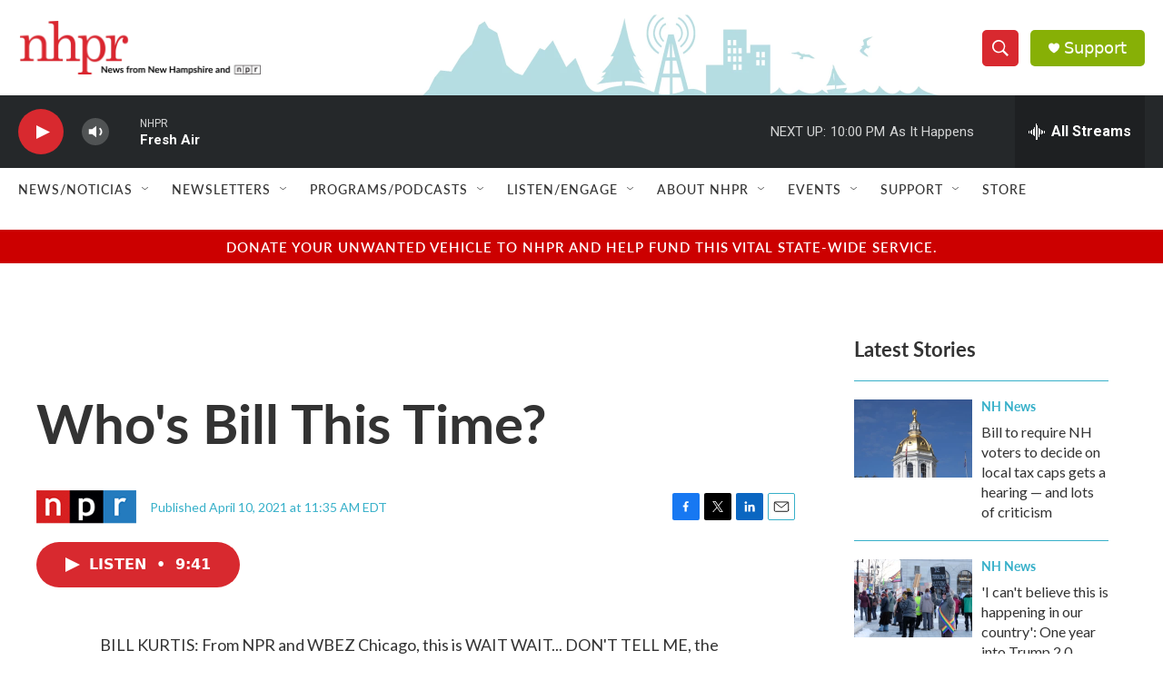

--- FILE ---
content_type: text/html; charset=utf-8
request_url: https://www.google.com/recaptcha/api2/aframe
body_size: 166
content:
<!DOCTYPE HTML><html><head><meta http-equiv="content-type" content="text/html; charset=UTF-8"></head><body><script nonce="PYZ2GDQVxlW3h0p33aOpaw">/** Anti-fraud and anti-abuse applications only. See google.com/recaptcha */ try{var clients={'sodar':'https://pagead2.googlesyndication.com/pagead/sodar?'};window.addEventListener("message",function(a){try{if(a.source===window.parent){var b=JSON.parse(a.data);var c=clients[b['id']];if(c){var d=document.createElement('img');d.src=c+b['params']+'&rc='+(localStorage.getItem("rc::a")?sessionStorage.getItem("rc::b"):"");window.document.body.appendChild(d);sessionStorage.setItem("rc::e",parseInt(sessionStorage.getItem("rc::e")||0)+1);localStorage.setItem("rc::h",'1768963571342');}}}catch(b){}});window.parent.postMessage("_grecaptcha_ready", "*");}catch(b){}</script></body></html>